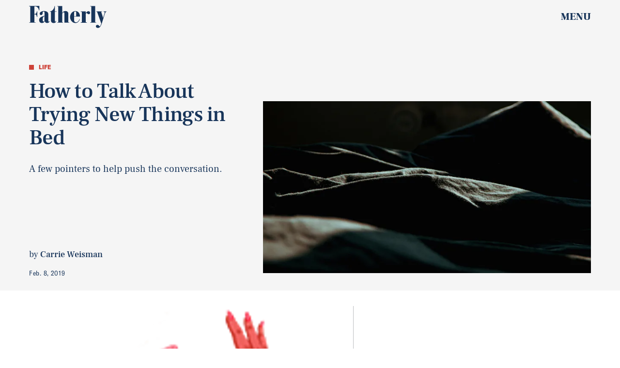

--- FILE ---
content_type: text/html; charset=utf-8
request_url: https://www.google.com/recaptcha/api2/aframe
body_size: 269
content:
<!DOCTYPE HTML><html><head><meta http-equiv="content-type" content="text/html; charset=UTF-8"></head><body><script nonce="TMaWfBfxIqXCEOPL60YbwA">/** Anti-fraud and anti-abuse applications only. See google.com/recaptcha */ try{var clients={'sodar':'https://pagead2.googlesyndication.com/pagead/sodar?'};window.addEventListener("message",function(a){try{if(a.source===window.parent){var b=JSON.parse(a.data);var c=clients[b['id']];if(c){var d=document.createElement('img');d.src=c+b['params']+'&rc='+(localStorage.getItem("rc::a")?sessionStorage.getItem("rc::b"):"");window.document.body.appendChild(d);sessionStorage.setItem("rc::e",parseInt(sessionStorage.getItem("rc::e")||0)+1);localStorage.setItem("rc::h",'1767268903130');}}}catch(b){}});window.parent.postMessage("_grecaptcha_ready", "*");}catch(b){}</script></body></html>

--- FILE ---
content_type: image/svg+xml
request_url: https://cdn2.bustle.com/2025/fatherly/curly-60e4ebe8d5.svg
body_size: -98
content:
<svg width="370" height="157" fill="none" xmlns="http://www.w3.org/2000/svg"><path opacity=".05" d="M0 157h11.045c3.823-48.079 24.638-57.013 62.445-57.013 11.47 0 29.736 1.701 45.454 1.701 42.48 0 56.498-22.975 64.569-68.927h8.071c8.072 45.952 20.391 68.927 62.871 68.927 15.717 0 32.284-1.701 43.754-1.701 37.807 0 56.923 8.934 60.746 57.013H370c-2.124-62.545-26.762-95.306-76.464-95.306-19.965 0-39.506 6.807-53.525 6.807-26.762 0-39.081-29.783-43.754-68.501H178.84c-4.672 38.718-18.691 68.501-45.453 68.501-14.018 0-35.258-6.807-55.224-6.807C28.462 61.694 2.124 94.455 0 157z" fill="#262D38"/></svg>

--- FILE ---
content_type: text/javascript;charset=UTF-8
request_url: https://link.rubiconproject.com/magnite/17652.js
body_size: 14819
content:
// Config
try{window.magnite = {};
window.magnite.config = {"audience":{"sampleRate":100,"parentId":"67c7fcd8b0"},"prebid_yield_optimization":{"isActive":true}} || {};
window.magnite.config.accountId = "17652";}catch(e){console.warn('Magnite Link: "Config" Error:', e)}
// Audience
try{(()=>{var e,a=window.magnite.config.audience||{};void 0!==a.sampleRate&&void 0!==a.parentId&&(e=>{var a;return window.sessionStorage&&(null!==(a=JSON.parse(window.sessionStorage.getItem("mgni_aud_sample")))&&"boolean"==typeof a?a:Math.floor(100*Math.random())+1<=e?(window.sessionStorage.setItem("mgni_aud_sample",!0),1):void window.sessionStorage.setItem("mgni_aud_sample",!1))})(a.sampleRate)&&(window.googletag=window.googletag||{},window.googletag.cmd=window.googletag.cmd||[],window.googletag.cmd.push(function(){var e;0===window.googletag.pubads().getTargeting("carbon_segment").length&&null!=(e=JSON.parse(window.localStorage.getItem("ccRealtimeData")))&&window.googletag.pubads().setTargeting("carbon_segment",e?e.audiences.map(function(e){return e.id}):[]),0===window.googletag.pubads().getTargeting("cc-iab-class-id").length&&null!=(e=JSON.parse(window.localStorage.getItem("ccContextualData")))&&window.googletag.pubads().setTargeting("cc-iab-class-id",e)}),a=a.parentId,(e=document.createElement("script")).setAttribute("src",`https://carbon-cdn.ccgateway.net/script?id=${window.location.host}&parentId=`+a),document.head.appendChild(e))})();}catch(e){console.warn('Magnite Link: "Audience" Error:', e)}
// Prebid Yield Optimization
try{var wrapper=(()=>{function _(e,t){return typeof e!="object"?{}:t.reduce((o,r,s)=>{if(typeof r=="function")return o;let i=r,a=r.match(/^(.+?)\sas\s(.+?)$/i);a&&(r=a[1],i=a[2]);let n=e[r];return typeof t[s+1]=="function"&&(n=t[s+1](n,o)),typeof n<"u"&&(o[i]=n),o},{})}function de(e,t){t=t.split?t.split("."):t;for(let o=0;o<t.length;o++)e=e?e[t[o]]:void 0;return e===void 0?void 0:e}function O(e){return toString.call(e)==="[object Object]"}function le(e,t,{checkTypes:o=!1}={}){if(e===t)return!0;if(typeof e=="object"&&e!==null&&typeof t=="object"&&t!==null&&(!o||e.constructor===t.constructor)){if(Object.keys(e).length!==Object.keys(t).length)return!1;for(let r in e)if(Object.hasOwn(t,r)){if(!le(e[r],t[r],{checkTypes:o}))return!1}else return!1;return!0}else return!1}function A(e,...t){if(!t.length)return e;let o=t.shift();if(O(e)&&O(o))for(let r in o)O(o[r])?(e[r]||Object.assign(e,{[r]:{}}),A(e[r],o[r])):Array.isArray(o[r])?e[r]?Array.isArray(e[r])&&o[r].forEach(s=>{let i=1;for(let a of e[r])if(le(a,s)){i=0;break}i&&e[r].push(s)}):Object.assign(e,{[r]:[...o[r]]}):Object.assign(e,{[r]:o[r]});return A(e,...t)}var $,fe=new Map,we=(e="pbjs")=>{window[e]=window[e]||{},window[e].rp=window[e].rp||{},window[e].que=window[e].que||[];let t=window[e];return fe.set(e,t),(!$||e==="pbjs")&&($=t),t},E=(e,t,o="unshift")=>{let r=t||kt();r?.libLoaded?e():r?.que?.[o](e)},ge=()=>(window.googletag=window.googletag||{},window.googletag.cmd=window.googletag.cmd||[],window.googletag);function m(){return $}function kt(e){return e?fe.get(e):$}function q(e){for(let t=e.length-1;t>0;t--){let o=Math.floor(Math.random()*(t+1));[e[t],e[o]]=[e[o],e[t]]}}function be(){return window?.googletag?.pubads?.()?.getSlots==="function"}function pe(e){return!e||typeof e!="object"?!0:Object.keys(e).length===0}function yt(){return window&&window.crypto&&window.crypto.getRandomValues?crypto.getRandomValues(new Uint8Array(1))[0]%16:Math.random()*16}function v(e){return e?(e^yt()>>e/4).toString(16):("10000000-1000-4000-8000"+-1e11).replace(/[018]/g,v)}function he(e){let o=new URLSearchParams(globalThis.window.location.search).get("dm_control"),r=o===null?e:Number.parseInt(o,10);return r===0?!1:Math.ceil(Math.random()*100)<=r}var ke=typeof window<"u",xt=ke&&window.location?.href.includes("pbjs_debug=true"),vt=()=>xt||m()?.logging||m()?.getConfig?.("debug"),It=["debug","info","warn","error"],At=(e,t,o)=>{if(!(!ke||!vt()))try{console[e](...Et(o,`${e.toUpperCase()}: ${t}`))}catch{}},ye="Prebid-DM",xe=e=>{ye=e},c=(()=>{let e={};return(t="")=>e[t]||=It.reduce((o,r)=>({...o,[r]:(...s)=>At(r,t,s)}),{})})(),Et=(e,t)=>[`%c${ye}`,"display:inline-block;color:#fff;background:#4dc33b;padding:1px 4px;border-radius:3px;",t,...e].filter(Boolean);var St=c("StandaloneAnalytics:CacheHandler"),h;function Rt(){h={auctions:{},auctionOrder:[],timeouts:{},sessionData:{}}}Rt();function w(e){return h.auctions[e]?.auction}function ve(e){h.auctions[e.auction.auctionId]=e}function Ie(e){h.auctions[e].sent=!0}function V(e){return h.auctions[e]?.sent}var Pt=e=>h.timeouts[e];function Ae(e){clearTimeout(Pt(e)),delete h.timeouts[e]}function Ee(e,t){h.timeouts[e]=t}function N(e,t){let o={};for(let r of h.auctionOrder){let s=h.auctions[r]?.auction;for(let i in s?.adUnits){let a=s.adUnits[i],n;try{n=e(a,s)}catch(l){n=!1,St.error("Error running matches function: ",l)}if(n&&(o={adUnit:a,auction:s},t))return o}}return o}function Se(e){h.auctionOrder.push(e)}function Re(){return h.sessionData}function Pe(e){h.sessionData=e}var F=(e={})=>{let o=(e.ortb2&&e.ortb2.device&&e.ortb2.device.ua||window.navigator&&window.navigator.userAgent||"").toLowerCase();return o.includes("edg")?"edge":/opr|opera|opt/i.test(o)?"opera":/chrome|crios/i.test(o)?"chrome":/fxios|firefox/i.test(o)?"firefox":o.includes("safari")&&!/chromium|ucbrowser/i.test(o)?"safari":"other"};var jt=c("StandaloneAnalytics:Helpers"),je;function Ce(e){je=e}function Y(){return je}var Q;function Oe(e={}){Q||(Q=F(e))}function K(){return Q}var T;function Te(e){if(T)return T;try{T=Ct(e,{noDecodeWholeURL:!0}).hostname}catch(t){jt.error("Unable to parse hostname from supplied url: ",e,t),T=""}return T}function X(e){return e?e.replace(/^\?/,"").split("&").reduce((t,o)=>{let[r,s]=o.split("=");return/\[\]$/.test(r)?(r=r.replace("[]",""),t[r]=t[r]||[],t[r].push(s)):t[r]=s||"",t},{}):{}}function Ct(e,t){let o=document.createElement("a");t&&"noDecodeWholeURL"in t&&t.noDecodeWholeURL?o.href=e:o.href=decodeURIComponent(e);let r=t&&"decodeSearchAsString"in t&&t.decodeSearchAsString;return{href:o.href,protocol:(o.protocol||"").replace(/:$/,""),hostname:o.hostname,port:+o.port,pathname:o.pathname.replace(/^(?!\/)/,"/"),search:r?o.search:X(o.search||""),hash:(o.hash||"").replace(/^#/,""),host:o.host||window.location.host}}function k(e){if(typeof e!="object")return e;var t,o,r=Object.prototype.toString.call(e);if(r==="[object Object]"){if(e.constructor!==Object&&typeof e.constructor=="function"){o=new e.constructor;for(t in e)e.hasOwnProperty(t)&&o[t]!==e[t]&&(o[t]=k(e[t]))}else{o={};for(t in e)t==="__proto__"?Object.defineProperty(o,t,{value:k(e[t]),configurable:!0,enumerable:!0,writable:!0}):o[t]=k(e[t])}return o}if(r==="[object Array]"){for(t=e.length,o=Array(t);t--;)o[t]=k(e[t]);return o}return r==="[object Set]"?(o=new Set,e.forEach(function(s){o.add(k(s))}),o):r==="[object Map]"?(o=new Map,e.forEach(function(s,i){o.set(k(i),k(s))}),o):r==="[object Date]"?new Date(+e):r==="[object RegExp]"?(o=new RegExp(e.source,e.flags),o.lastIndex=e.lastIndex,o):r==="[object DataView]"?new e.constructor(k(e.buffer)):r==="[object ArrayBuffer]"?e.slice(0):r.slice(-6)==="Array]"?new e.constructor(e):e}function Me(e){let t=m(),o={...Dt(),...e};if(t.rp?.eventDispatcher){let r=new CustomEvent("beforeSendingMagniteAnalytics",{detail:o});t.rp.eventDispatcher.dispatchEvent(r)}navigator.sendBeacon(t.rp.env?.analyticsEndpoint||"https://prebid-a.rubiconproject.com/event",JSON.stringify(o))}function M(e,t){if(Ae(e),!w(e))return;let o=w(e),r=Mt(o);Ie(e);let s=r.pendingEvents||{};delete r.pendingEvents;let i={auctions:[r],...s};i.trigger=r.missed?`missed-${t}`:t,Me(i)}function De(e){let t=m()?.rp?.getConfig?.("magnite.analyticsBatchTimeout")||3e3,o=setTimeout(()=>{M(e,"auction-end")},t);Ee(e,o)}var P={},Z=!1;function Ot(){P={},Z=!1}function Tt(){P.trigger=`batched-${Object.keys(P).sort().join("-")}`,Me(P),Ot()}function Mt(e){let t=k(e);return t.dmWebVitals=m().rp?.getDmWebVitals?.(t.auctionId,!0),t.samplingFactor=1,t.adUnits=Object.entries(t.adUnits).map(([,o])=>(o.bids=Object.entries(o.bids).map(([,r])=>{let s=["error","no-bid","success"];return s.indexOf(r.status)>s.indexOf(o.status)&&(o.status=r.status),r.pbsBidId&&(r.oldBidId=r.bidId,r.bidId=r.pbsBidId,delete r.pbsBidId),r}),o)),t}function G(e,t){let o=w(t);if(o&&!V(t))o.pendingEvents=A(o.pendingEvents,e);else if(P=A(P,e),!Z){let r=m().rp?.getConfig?.("magnite.analyticsEventDelay")||500;setTimeout(Tt,r),Z=!0}}function Dt(){let e=m(),t={channel:"web",integration:"mldmpb",referrerUri:Y(),version:e?.version||"unknown",referrerHostname:Te(Y()),timestamps:{timeSincePageLoad:performance.now(),eventTime:Date.now()},wrapper:{name:e?.rp?.env?.wrapperName||"unknown",allocation:e?.rp?.env?.allocation,rule:e?.rp?.env?.rule||"pyo"}};K()&&(t.client={browser:K()});let o=Re();return o&&typeof o=="object"&&Object.keys(o).length>0&&(t.session=_(o,["id","pvid","start","expires"]),pe(o.fpkvs)||(t.fpkvs=Object.keys(o.fpkvs).map(r=>({key:r,value:o.fpkvs[r]})))),t}var Lt=c("StandaloneAnalytics:AuctionEnd");function Le(e){Lt.info(e),Se(e.auctionId),e.adUnits&&e.adUnits.every(o=>Ut(o))&&M(e.auctionId,"instream-auction-end"),De(e.auctionId)}var Ut=e=>e.mediaTypes&&Object.keys(e.mediaTypes).length===1&&e.mediaTypes?.video?.context==="instream";var y=c("StandaloneAnalytics:SessionManager"),Ue="StandaloneAnalytics",W="analyticsSession",Bt=18e5,zt=216e5,D={pvid:v().slice(0,8),fpkvs:{}},ee={isEnabled(){try{let e="__localStorage_test__";return window.localStorage.setItem(e,"test"),window.localStorage.removeItem(e),!0}catch{return!1}},getItem(e){try{return window.localStorage.getItem(e)}catch(t){return y.error(`Unable to get item from localStorage: ${e}`,t),null}},setItem(e,t){try{window.localStorage.setItem(e,t)}catch(o){y.error(`Unable to set item in localStorage: ${e}`,o)}},removeItem(e){try{window.localStorage.removeItem(e)}catch(t){y.error(`Unable to remove item from localStorage: ${e}`,t)}}},$t=()=>{let e=ee.getItem(W);if(e)try{return JSON.parse(window.atob(e))}catch(t){y.error(`${Ue}: Unable to decode ${W} value: `,t)}return{}},_t=e=>{try{ee.setItem(W,window.btoa(JSON.stringify(e)))}catch(t){y.error(`${Ue}: Unable to encode ${W} value: `,t)}},qt=e=>{e&&typeof e=="object"&&(D.fpkvs={...D.fpkvs,...ze(),...e},y.info("Updated fpkvs from config:",D.fpkvs))},Be=()=>{let e=m();if(!e?.rp?.getConfig){y.warn("pbjs.rp.getConfig not available, fpkvs subscription not initialized");return}e.rp.getConfig("fpkvs",qt),y.info("Subscribed to fpkvs config changes")},ze=()=>{let e;try{e=X(window.location.search)}catch{e={}}return Object.keys(e).reduce((t,o)=>(o.match(/utm_/)&&(t[o.replace(/utm_/,"")]=e[o]),t),{})},Vt=()=>{let e={...D.fpkvs,...ze()};return Object.keys(e).forEach(t=>{e[t]=e[t]+""}),e},$e=()=>{if(!ee.isEnabled())return y.info("localStorage is not available, session tracking disabled"),!1;let e=Date.now(),t=$t();return(!Object.keys(t).length||e-t.lastSeen>Bt||t.expires<e)&&(y.info("Creating new session"),t={id:v(),start:e,expires:e+zt}),Object.keys(t).length&&(t.lastSeen=e,t.fpkvs={...t.fpkvs,...Vt()},t.pvid=D.pvid,_t(t)),t};var _e=0;function Ve(e,t){_e++;let o=$e();Pe(o),Ce(e.bidderRequests?.[0]?.refererInfo?.page);let r={accountId:m().magniteAccountId,auctionId:e.auctionId,auctionIndex:_e,auctionStart:e.timestamp,clientTimeoutMillis:e.timeout,serverTimeoutMillis:Nt(),bidderOrder:e.bidderRequests.map(b=>b.bidderCode),pendingEvents:{},missed:t};Ft(r,e),Oe(e.bidderRequests?.[0]);let s=e.bidderRequests?.[0]?.bids?.[0]?.floorData;s&&(r.floors=Gt(s));let i=e.bidderRequests?.[0]?.ortb2?.device?.ext?.cdep;i&&(i.indexOf("treatment")!==-1||i.indexOf("control_2")!==-1)&&(r.cdep=1);let a=e.bidderRequests?.[0]?.gdprConsent;a&&(r.gdpr={applies:a.gdprApplies,consentString:a.consentString,version:a.apiVersion});let n=Ht(e);n?.length>0&&(r.user={ids:n});let l={};r.adUnits=e.adUnits.reduce((b,f)=>{let u={adUnitCode:f.code,transactionId:f.transactionId,dimensions:Qt(f.mediaTypes),mediaTypes:Object.keys(f.mediaTypes),pbAdSlot:f.ortb2Imp?.ext?.data?.pbadslot,pattern:f.ortb2Imp?.ext?.data?.aupname,gpid:f.ortb2Imp?.ext?.gpid,bids:{}};return f.mediaTypes.video&&(u.videoAdFormat=Wt(f.mediaTypes.video)),b[f.transactionId]=u,l[f.transactionId]=!1,b},{}),Jt(r.adUnits,e.bidderRequests),ve({auction:r,gamRenders:l,pendingEvents:{}})}function Nt(){return(m().getConfig("s2sConfig")||{})?.timeout}function Ft(e,t){let o=t.bidderRequests?.[0]?.ortb2?.regs||{},r=t.bidderRequests?.[0]?.ortb2?.user||{},s={};o.gpp&&(s.gppPresent=!0),o?.ext?.us_privacy&&(s.uspPresent=!0),typeof o?.ext?.gdpr=="number"&&(s.gdprApplies=!!o.ext.gdpr),r?.ext?.consent&&(s.tcfPresent=!0),o?.gpp_sid?.length>0&&(s.gppSids=o.gpp_sid),Object.keys(s).length>0&&(e.privacy=s)}var Gt=e=>e.location==="noData"?{location:"noData",fetchStatus:e.fetchStatus,provider:e.floorProvider}:{location:e.location,modelName:e.modelVersion,modelWeight:e.modelWeight,modelTimestamp:e.modelTimestamp,skipped:e.skipped,enforcement:e.enforcements?.enforceJS,dealsEnforced:e.enforcements?.floorDeals,skipRate:e.skipRate,fetchStatus:e.fetchStatus,floorMin:e.floorMin,provider:e.floorProvider};function qe(e){return{width:e.w||e[0],height:e.h||e[1]}}function Wt(e){return e.context==="outstream"?"outstream":e.startDelay>0?"mid-roll":{0:"pre-roll","-1":"mid-roll","-2":"post-roll"}[e.startDelay||0]}function Ht(e){let t=e?.bidderRequests?.[0]?.ortb2?.user?.ext?.eids;if(!t?.length)return[];let o=new Map;for(let r of t){let s=r.source;if(o.has(s))continue;let i=r.inserter||r.uids?.[0]?.ext?.provider;!i&&r.uids?.[0]?.ext?.stype==="ppuid"&&(i="pubProvidedId"),o.set(s,{provider:i??s,source:s,hasId:!0})}return Array.from(o.values())}function Jt(e,t){let o=m();t.forEach(r=>{r.bids.forEach(s=>{let i=e[s.transactionId],a={bidder:s.bidder,bidId:s.bidId,source:s.src==="s2s"?"server":"client",status:"no-bid",adapterCode:o.aliasRegistry[s.bidder]||s.bidder};a.source==="server"&&(i.pbsRequest=1),(!i.siteId||!i.zoneId)&&a.adapterCode==="rubicon"&&s.params?.accountId==o.magniteAccountId&&(i.accountId=parseInt(s.params?.accountId),i.siteId=parseInt(s.params?.siteId),i.zoneId=parseInt(s.params?.zoneId)),i.bids[s.bidId]=a})})}function Qt(e){let t=[],o=r=>t.some(s=>s.length===r.length&&s.every((i,a)=>i===r[a]));return e.native&&!o([1,1])&&t.push([1,1]),e.video&&e.video.playerSize.length&&!o(e.video.playerSize[0])&&t.push(e.video.playerSize[0]),e.banner&&e.banner.sizes.length&&e.banner.sizes.forEach(r=>{o(r)||t.push(r)}),t.length===0?[[1,1]].map(qe):t.map(qe)}var L=c("StandaloneAnalytics:BidResponse");function te(e,t){let o=w(e.auctionId);if(!o){L.error("Auction data not found for bid response",e);return}let r=o.adUnits?.[e.transactionId];if(!r){L.error("AdUnit not found for bid response",e);return}let s=r.bids?.[e.requestId];if(!s&&e.originalRequestId){let n=r.bids[e.originalRequestId];r.bids[e.requestId]={...n,bidId:e.requestId,bidderDetail:e.targetingBidder}}if(typeof o.floors?.enforcement!="boolean"&&e?.floorData?.enforcements&&(o.floors=o.floors||{},o.floors.enforcement=e.floorData.enforcements.enforceJS,o.floors.dealsEnforced=e.floorData.enforcements.floorDeals),!s&&e.seatBidId&&(r.bids[e.seatBidId]={bidder:e.bidderCode,source:"server",bidId:e.seatBidId,unknownBid:!0}),!s){L.warn("Bid not found for bid response",e);return}s.status=t;let i=oe(e,o.auctionStart);s.clientLatencyMillis=i.total||e.timeToRespond,s.httpLatencyMillis=i.net||e.timeToRespond,s.cacheTime=e.cacheTime,s.bidResponse=Kt(e,s.bidResponse);let a=e.pbsBidId||e.seatBidId;a&&(s.pbsBidId=a)}function oe(e,t){try{let o=e.metrics.getMetrics(),r=e.src||e.source;return{total:parseInt(o[`adapter.${r}.total`]),net:parseInt(Array.isArray(o[`adapter.${r}.net`])?o[`adapter.${r}.net`][o[`adapter.${r}.net`].length-1]:o[`adapter.${r}.net`])}}catch(o){L.warn("Could not determine the latencies of the bid ",e,o);let r=Date.now()-t;return{total:r,net:r}}}function Yt(e){let t=e.width||e.playerWidth,o=e.height||e.playerHeight;return t&&o?{width:t,height:o}:void 0}function Kt(e,t){let o=Zt(e);return t&&t.bidPriceUSD>o?t:{bidPriceUSD:o,dealId:e.dealId,mediaType:e?.meta?.mediaType??e.mediaType,ogMediaType:e?.meta?.mediaType&&e.mediaType!==e?.meta?.mediaType?e.mediaType:void 0,dimensions:Yt(e),floorValue:e.floorData?.floorValue,floorRuleValue:e.floorData?.floorRuleValue,adomains:Xt(e),networkId:e.meta?.networkId&&e.meta.networkId.toString()||void 0,conversionError:e.conversionError===!0||void 0,ogCurrency:e.ogCurrency,ogPrice:e.ogPrice,rejectionReason:e.rejectionReason,adId:e.adId}}function Xt(e){let t=e?.meta?.advertiserDomains,o=Array.isArray(t)&&t.filter(r=>typeof r=="string");return o&&o.length>0?o.slice(0,10):void 0}function Zt(e){let t,o;if(typeof e.floorData?.cpmAfterAdjustments=="number")t=e.floorData.cpmAfterAdjustments,o=e.floorData.floorCurrency;else{if(typeof e.currency=="string"&&e.currency.toUpperCase()==="USD")return Number(e.cpm);t=e.cpm,o=e.currency}if(o==="USD")return Number(t);try{return Number(m().convertCurrency(t,o,"USD"))}catch(r){return L.warn("Could not determine the bidPriceUSD of the bid ",e,r),e.conversionError=!0,e.ogCurrency=o,e.ogPrice=t,0}}var eo=c("StandaloneAnalytics:BidWon");function Ne(e){let t=to(e);G({bidsWon:[t]},e.auctionId)}function to(e){let{renderTransactionId:t,renderAuctionId:o}=oo(e),r=t!==e.transactionId;eo.info("Bid Won : ",{bidWonData:e,isCachedBid:r,renderAuctionId:o,renderTransactionId:t,sourceAuctionId:e.auctionId,sourceTransactionId:e.transactionId});let s=w(e.auctionId),i=s?.adUnits?.[e.transactionId]?.bids?.[e.requestId],a=s?.adUnits?.[e.transactionId],n={...i,sourceAuctionId:e.auctionId,renderAuctionId:o,transactionId:e.transactionId,sourceTransactionId:e.transactionId,bidId:i.pbsBidId||e.bidId||e.requestId,renderTransactionId:t,accountId:s?.accountId,siteId:a.siteId,zoneId:a.zoneId,mediaTypes:a.mediaTypes,adUnitCode:a.adUnitCode,videoAdFormat:a.videoAdFormat,isCachedBid:r||void 0};return typeof e.directRender?.rulePriority=="number"&&(n.directRender=e.directRender),delete n.pbsBidId,n}function oo(e){if(!m()?.getConfig?.("useBidCache"))return{renderTransactionId:e.transactionId,renderAuctionId:e.auctionId};let t=(s,i)=>{let n=w(i.auctionId)?.gamRenders?.[s.transactionId];return s.adUnitCode===e.adUnitCode&&n},{adUnit:o,auction:r}=N(t,!1);return{renderTransactionId:o&&o.transactionId||e.transactionId,renderAuctionId:r&&r.auctionId||e.auctionId}}var Fe=c("StandaloneAnalytics:PbsAnalytics");function Ge(e){let{seatnonbid:t,auctionId:o,atag:r}=e;t&&so(t,o),r&&ro(r,o)}var ro=function(e,t){let o=io(e)||[],r=w(t);o.forEach(s=>{s.activities.forEach(i=>{i.name==="optimize-tmax"&&i.status==="success"&&ao(i.results[0]?.values,r)})})},so=function(e,t){let o=w(t);if(!o){Fe.warn("Unable to match nonbid to auction");return}let r=o.adUnits;e.forEach(s=>{let{seat:i}=s;s.nonbid.forEach(a=>{try{let{status:n,impid:l}=a,b=Object.keys(r).find(d=>r[d].adUnitCode===l),f=r[b],u=no[n]||{status:"no-bid"};f.bids[v()]={bidder:i,source:"server",isSeatNonBid:!0,clientLatencyMillis:Date.now()-o.auctionStart,...u}}catch(n){Fe.warn("Unable to match nonbid to adUnit",n)}})})},io=e=>{let t;return e.forEach(o=>{o.module==="mgni-timeout-optimization"&&(t=o.analyticstags)}),t},ao=(e,t)=>{let o={name:e.scenario,rule:e.rule,value:e.tmax},r=t.experiments||[];r.push(o),t.experiments=r},no={0:{status:"no-bid"},100:{status:"error",error:{code:"request-error",description:"general error"}},101:{status:"error",error:{code:"timeout-error",description:"prebid server timeout"}},200:{status:"rejected"},202:{status:"rejected"},301:{status:"rejected-ipf"}};function He(e){let t=e.serverErrors?.[0],o=e.serverResponseTimeMs;e.bids.forEach(r=>{let s=w(r.auctionId)?.adUnits?.[r.transactionId]?.bids?.[r.bidId];if(typeof r.serverResponseTimeMs<"u"?s.serverLatencyMillis=r.serverResponseTimeMs:o&&r.source==="s2s"&&(s.serverLatencyMillis=o),t&&(!s.status||["no-bid","error"].indexOf(s.status)!==-1)&&(s.status="error",s.error={code:We[t.code]||We[999],description:t.message}),!s.clientLatencyMillis||!s.httpLatencyMillis){let i=oe(r,w(r.auctionId)?.auctionStart);s.clientLatencyMillis=s.clientLatencyMillis||i.total,s.httpLatencyMillis=s.httpLatencyMillis||i.net}})}var We={1:"timeout-error",2:"input-error",3:"connect-error",4:"request-error",999:"generic-error"};function Je(e){e.forEach(t=>{let o=w(t.auctionId)?.adUnits?.[t.transactionId]?.bids?.[t.bidId];o.status!=="error"&&(o.status="error",o.error={code:"timeout-error",description:"prebid.js timeout"})})}var Qe=c("StandaloneAnalytics:GamSlotRenderEnded"),B={};function re(e){let t=(n,l)=>{let b=mo(e.slot,n.adUnitCode),f=B[l.auctionId]?.[n.transactionId];return b&&!f},{adUnit:o,auction:r}=N(t,!0),s=`${e.slot.getAdUnitPath()} - ${e.slot.getSlotElementId()}`;if(!o||!r){Qe.info("Could not find matching adUnit for Gam Render: ",{slotName:s});return}let i=r.auctionId;Qe.info("Gam Render: ",{slotName:s,transactionId:o.transactionId,auctionId:i,adUnit:o});let a=uo(e,o,r);if(B[i]=B[i]||{},B[i][o.transactionId]=!0,G({gamRenders:[a]},i),co(i)){let n=m().rp?.getConfig?.("magnite.analyticsEventDelay")||500;setTimeout(()=>{M(i,"gam-delayed")},n)}}function mo(e,t){return e.getAdUnitPath()===t||e.getSlotElementId()===t}function co(e){let t=w(e),o=Object.keys(t.adUnits);if(!V(e)&&o.every(r=>B[e][r]))return!0}var uo=(e,t,o)=>{let r=_(e,["advertiserId",s=>U(s)?s:void 0,"creativeId",s=>U(e.sourceAgnosticCreativeId)?e.sourceAgnosticCreativeId:U(s)?s:void 0,"lineItemId",s=>U(e.sourceAgnosticLineItemId)?e.sourceAgnosticLineItemId:U(s)?s:void 0,"adSlot",()=>e.slot.getAdUnitPath(),"isSlotEmpty",()=>e.isEmpty||void 0]);return r.auctionId=o.auctionId,r.transactionId=t.transactionId,r};function U(e){return typeof e=="number"}var I=c("StandaloneAnalytics:"),se={auctionInit:Ve,bidResponse:e=>te(e,"success"),bidRejected:e=>{let t=e.rejectionReason==="Bid does not meet price floor"?"rejected-ipf":"rejected";te(e,t)},auctionEnd:Le,bidWon:Ne,pbsAnalytics:Ge,bidderDone:He,bidTimeout:Je};function Ye(){I.info("Initializing Standalone Analytics Module"),E(Be);let e=wo();e&&Object.keys(e).length>0&&lo(e),E(fo),be()?window.googletag.pubads().addEventListener("slotRenderEnded",re):(window.googletag=window.googletag||{},window.googletag.cmd=window.googletag.cmd||[],window.googletag.cmd.push(()=>window.googletag.pubads().addEventListener("slotRenderEnded",re)))}function lo(e){Object.entries(e).forEach(([t,o])=>{let r=o.length;I.info(`Processing ${r} missed events for ${t}`),o.forEach(s=>{try{let i=se[s.eventType];typeof i=="function"&&(I.info(`Processing missed event ${s.eventType}`,s.args),i(s.args,"missed"))}catch(i){I.error(`Error processing missed event ${t}:`,i)}})})}function fo(){let e=m();if(!e||!e.onEvent){I.error("Prebid.js or onEvent method not available");return}Object.entries(se).forEach(([t,o])=>{try{I.info(`Registering event handler for ${t}`),e.onEvent(t,o)}catch(r){I.error(`Error registering event ${t}:`,r)}})}function wo(){let e=m();if(!e?.getEvents)return null;try{let t=e.getEvents();return Array.isArray(t)?t.reduce((o,r)=>(se[r.eventType]&&(o[r.eventType]||(o[r.eventType]=[]),o[r.eventType].push(r)),o),{}):null}catch(t){return I.error("Error getting old auctions:",t),null}}var H=class extends EventTarget{constructor(){super()}};var Ke=c("DM Analytics Dispatcher Logging:");function Xe(){let e=m();e.rp=e.rp||{},e.rp.eventDispatcher=e.rp.eventDispatcher||new H,e.rp.eventDispatcher.addEventListener("beforeSendingMagniteAnalytics",t=>{let{detail:o}=t;for(let[r,s]of Object.entries(e.rp.magniteAnalyticsHandlers||{})){Ke.debug(`Running Magnite Analytics callback for module: ${r}`);try{s(o)}catch(i){Ke.warn(`Error in ${r} callback: ${i}`)}}})}var go=()=>["auctionInit","bidRequested","noBid","bidResponse","auctionEnd","bidWon"],bo=(e,t)=>{let o=e.auctionId;if(e&&Array.isArray(e.adUnits)&&e.adUnits.length>0)return t.trackNewAuction(e),t.takeTime(o,"requestBids",m().rp?.latestRequestBids),t.takeTime(o,"auctionInit"),!0},ie={},Ze=e=>{let t=go(),o=m();E(()=>{t.forEach(r=>{o.onEvent(r,function s(i){ie[r]=s,r==="auctionInit"?bo(i,e):e.takeTime(i.auctionId,r)})})})},po=()=>[{event:"slotRequested",pbaEventName:"gamSlotRequested"},{event:"slotResponseReceived",pbaEventName:"gamSlotResponseReceived"},{event:"slotRenderEnded",pbaEventName:"gamSlotRenderEnded"}],ae={},et=e=>{let t=po(),o=(s,i)=>(s&&s.slot&&s.slot.getSlotElementId&&s.slot.getSlotElementId())===i,r=ge();r.cmd.push(()=>{t.forEach(s=>{r.pubads().addEventListener(s.event,function i(a){ae[s.event]=i;let n=e.getAuctions();Object.entries(n).forEach(([l,b])=>{b.divIds.some(f=>o(a,f))&&e.takeTime(l,s.pbaEventName)})})})})},ho=()=>{let e=0;return[{eventName:"largest-contentful-paint",pbaEventName:"lcp",handler:t=>{let o=t.getEntries(),r=o[o.length-1];return Math.round(r.startTime)}},{eventName:"first-input",pbaEventName:"fid",handler:t=>{let o=t.getEntries(),r=o[o.length-1];return Math.round((r.processingStart-r.startTime)*100)/100}},{eventName:"layout-shift",pbaEventName:"cls",handler:t=>(t.getEntries().forEach(o=>{o.hadRecentInput||(e+=o.value)}),parseFloat(e.toFixed(6)))}]},tt=[],ot=e=>{ho().forEach(o=>{let r=new PerformanceObserver(s=>{let i=o.handler(s);i&&e.setCwvValue(o.pbaEventName,i)});r.observe({type:o.eventName,buffered:!0}),tt.push(r)})},ne=()=>{let e=window.googletag||{};tt.forEach(t=>{t&&typeof t.disconnect=="function"&&t.disconnect()}),Object.keys(ie).forEach(t=>{m().offEvent(t,ie[t])}),Object.keys(ae).forEach(t=>{e.pubads().removeEventListener(t,ae[t])}),delete m().rp.getDmWebVitals};var rt=e=>{let t=Math.round(performance.now()),o={},r={},s=!1,i=0;setTimeout(()=>{s=!0,i>1&&ne()},3e4);let a=(u,d,z)=>{if(!Object.prototype.hasOwnProperty.call(o,u))return;let C=o[u].eventPayload;C.timeSincePageLoadMillis||(C.timeSincePageLoadMillis={wrapperLoaded:t}),!C.timeSincePageLoadMillis[d]&&(C.timeSincePageLoadMillis[d]=Math.round(z||performance.now()),e.debug(`First ${d} occured ${C.timeSincePageLoadMillis[d]} after page load`))},n=(u,d)=>{if(d&&i++,!Object.hasOwn(o,u)){e.warn(`No data for Auction ID ${u}`);return}s&&i>1&&setTimeout(ne,0),d&&setTimeout(()=>delete o[u],0);let z={...o[u].eventPayload};return Object.keys(r).length&&(z.coreWebVitals=r),z},l=u=>{Ze(u),et(u);try{ot(u)}catch{e.warn("Unable to subscribe to performance observers")}},b=u=>u.map(d=>d.ortb2Imp&&d.ortb2Imp.ext&&d.ortb2Imp.ext.data&&d.ortb2Imp.ext.data.elementid?Array.isArray(d.ortb2Imp.ext.data.elementid)?d.ortb2Imp.ext.data.elementid[0]:d.ortb2Imp.ext.data.elementid:d.code);return{setCwvValue:(u,d)=>r[u]=d,getEventPayload:n,takeTime:a,initEventListeners:l,trackNewAuction:u=>{o[u.auctionId]={divIds:b(u.adUnits),eventPayload:{}}},getAuctions:()=>o}};var me=c("DM Web Vitals:"),ko=e=>e<Math.ceil(Math.random()*100)?(me.info("DM Vitals Module Not tracking - Sampled Out"),!1):(me.info("DM Vitals Module Initialized"),!0),st=e=>{if(!ko(e))return;let t=rt(me);t.initEventListeners(t),m().rp.getDmWebVitals=t.getEventPayload};var it=c("DM Events:"),yo={AD_UNITS_CONFIGURED:"adUnitsConfigured",DM_INITIALIZED:"dmInitialized",EARLY_CONFIG_READY:"earlyConfigReady",DM_PREBID_CONFIG_READY:"dmPrebidConfigReady"},ns=new Set(Object.values(yo)),xo=Object.create(null);function at(e,...t){it.info(`Emitting event for "${e}"`);let o=xo[e];if(!(!o||o.length===0))for(let{handler:r}of o.slice())try{r(...t)}catch(s){it.error(`onEvent handler error for "${e}":`,s)}}function vo(e=null,t="DM Config"){let o=c(`${t}:`),r={},s={};function i(a){Object.entries(a).forEach(([n,l])=>{s[n]&&s[n].forEach(b=>b(l))})}return{getConfig:function(a,n){if(typeof n=="function"){s[a]=s[a]||[],s[a].includes(n)||s[a].push(n);return}return a?de(r,a):r},mergeConfig:function(a){if(!O(a)){o.error("mergeConfig input must be an object");return}if((e||m())?.rp?.hasAppliedPrebidSetConfig){o.warn("Config already applied to prebid - Use pbjs.setConfig");return}r=A(r,a),i(a)},applyConfig:function(){let a=e||m();if(a?.rp?.hasAppliedPrebidSetConfig){o.warn("Config already applied to prebid. Skipping");return}at("dmPrebidConfigReady"),o.info("Setting the following Config for Prebid.js: ",JSON.parse(JSON.stringify(r))),a.setConfig(r),a.rp.hasAppliedPrebidSetConfig=!0},resetConfig:function(){r={},Object.keys(s).forEach(a=>delete s[a])}}}var ce=vo(null,"DM Config");function Io(){return m()?.rp?.getConfig("rubicon.wrapperFamily")}function Ao(){let e=window.navigator?.userAgent||"";return/(tablet|ipad|playbook|silk)|(android(?!.*mobi))/i.test(e)?"tablet":/Mobile|iP(hone|od)|Android|BlackBerry|IEMobile|Kindle|Silk-Accelerated|(hpw|web)OS|Opera M(obi|ini)/i.test(e)?"mobile":"desktop"}function Eo(){return window?.location?.hostname}function So(){return m().rp?.region||window?.magnite?.pyo?.region}function mt(e){return new URLSearchParams(window.location.search).get("dm_automation")==="true"||Math.ceil(Math.random()*100)<=e}var ue={wrapperName:Io,device:Ao,browser:F,domain:Eo,region:So},nt={timeout:e=>e.default??m().getConfig("bidderTimeout"),bidderPriority:e=>e.default??(m().getConfig("auctionOptions.secondaryBidders")||[]),bidderOrder:e=>e.default??(m().getConfig("bidderSequence")||"random")};function ct(e){for(let[t,o]of Object.entries(e))o.enabled&&typeof nt[t]=="function"&&(o.default=nt[t](o))}function ut(e,t){!t||!e?.bidsWon?.length||e.bidsWon.forEach(o=>{o.ledgers=o.ledgers||[],o.ledgers.push({...t})})}function dt(e,t){if(!t||!e.auctions)return;let{auctions:o}=e;for(let r of o)r.ledgers||(r.ledgers=[]),r.ledgers.push({...t})}function lt(e,t){!Array.isArray(e)||!Array.isArray(t)||e.forEach(o=>{if(!Array.isArray(o.bids))return;let[r,s]=o.bids.reduce(([i,a],n)=>(t.includes(n.bidder)?i.push(n):a.push(n),[i,a]),[[],[]]);r.sort((i,a)=>t.indexOf(i.bidder)-t.indexOf(a.bidder)),q(s),o.bids=[...r,...s]})}var g=c("DM Automation:"),Ro="dm-automation",S={},x=[],j=[],J=!1,ft=!1;function bt(e,t){let o=m();S={},x=[],j=[],J=!1,g.info("was initiated"),E(function(){Po(e),o.onEvent("beforeRequestBids",r=>{j?.length&&lt(r,j),j=[]}),o.onEvent("auctionInit",({auctionId:r})=>{ht(r)})}),o.rp.magniteAnalyticsHandlers=o.rp.magniteAnalyticsHandlers||{},o.rp.magniteAnalyticsHandlers[Ro]=function(r){r.auctions&&r.auctions.length&&Lo(r.auctions),ut(r,t),dt(r,t)}}var wt=null,gt=null;function Po(e){let t=m();if(!t||!t.requestBids){g.warn("pbjs.requestBids not available for interception");return}function o(r){if(g.debug("requestBids intercepted"),ft||(ft=!0,ct(e)),jo(e),r?.timeout!==void 0&&J){let s=m().getConfig("bidderTimeout");s&&(g.debug(`Overriding timeout parameter from ${r.timeout}ms to ${s}ms`),r.timeout=s)}r.auctionId||(r.auctionId=v()),ht(r.auctionId)}typeof t.requestBids.before=="function"?(g.debug("requestBids has before function, using it for automation"),gt=function(r,s){o(s),r.call(this,s)},t.requestBids.before(gt),g.info("Successfully registered automation logic with requestBids.before")):(g.debug("requestBids.before not available, using monkey patching"),wt=t.requestBids,t.requestBids=function(r){return o(r),wt.call(this,r)},g.info("Successfully monkey patched pbjs.requestBids for automation"))}function jo(e){J=!1,g.debug("Processing automation rules...");for(let t in e){let{enabled:o,reason:r}=e[t];if(o===!1){g.debug(`${t} disabled - ${r}`),x.push({name:r,type:t});continue}g.debug(`${t} enabled, processing...`);let s=e[t].rulesJson.models,i=e[t].settings,a=e[t].default,{name:n,weight:l,attributes:b,rules:f}=Co(s);g.debug(`Selected model '${n}' (weight: ${l})`);let u=!1;if(n!=="control"){let d=Oo({attributes:b,rules:f});d?(g.debug(`Applying rule '${d}' for ${t}`),To({rules:f,name:n,weight:l,schema:t},d,i),u=!0):(g.debug(`No matching rules found for ${t}`),x.push({name:n,rule:"NO_RULE",value:"NO_RULE",weight:l,type:t}))}else g.debug(`Control model selected for ${t} - using wrapper defaults`),x.push({name:n,weight:l,type:t});!u&&a!==void 0&&a!==null&&(g.debug(`Applying default value ${a} for ${t}`),pt[t](a,!1))}}function Co(e){let t=0;for(let r of e)t+=r.weight;let o=Math.floor(Math.random()*t+1);for(let r of e)if(o-=r.weight,o<=0)return r}function Oo({attributes:e,rules:t}){let o=e.map(r=>{let s=ue[r]&&ue[r]();return s?s.toLowerCase():"*"});for(let r=o.length-1;r>=-1;r--){let s=o.join("|");if(t[s])return s;o[r]="*"}}function To({rules:e,name:t,weight:o,schema:r},s,i){let a=Mo(e[s],r,i);if(a&&a.length){let{value:n,overridden:l}=a[Math.floor(Math.random()*a.length)];g.debug(`Selected value ${n} for ${r}${l?" (adjusted due to constraints)":""}`),pt[r](n,i),x.push({name:t,value:l?"OVERRIDE":n.toString(),rule:s,weight:o,type:r})}else g.debug(`No valid rule values found for ${r}`),x.push({name:t,rule:s,value:"OVERRIDE",weight:o,type:r})}var Mo=(e,t,o)=>e.reduce((r,s)=>{let i=Do[t](s,o);return i.value&&r.push(i),r},[]),Do={timeout:(e,t)=>{let{min:o,max:r}=t,s=e;return e<o?s=o:e>r&&(s=r),{value:s,overridden:s!==e}},bidderPriority:(e,t)=>{let{primaryBidders:o}=t;if(Array.isArray(e)){if(e.length===0)return{value:e,overridden:!1};let r=o&&o.length?e.filter(s=>!o.includes(s)):e;return{value:r,overridden:r.length===0}}return{value:!1,changed:!1}},bidderOrder:(e,t)=>{let{majorBidders:o}=t;return Array.isArray(o)&&o.length&&(q(o),e=[...new Set(e.concat(o))]),{value:e,overridden:!1}}},pt={timeout:(e,t=!0)=>{m().setConfig({bidderTimeout:e}),t&&(J=!0)},bidderPriority:e=>{m().setConfig({auctionOptions:{secondaryBidders:e}})},bidderOrder:e=>{typeof e=="string"?(m().setConfig({bidderSequence:e}),j=[]):(m().setConfig({bidderSequence:e?.length>0?"fixed":"random"}),j=e)}};function ht(e){x.length&&(S[e]?S[e].experiments.concat(x):S[e]={experiments:x},x=[])}function Lo(e){e.forEach(t=>{S[t.auctionId]&&(t.experiments=S[t.auctionId].experiments,setTimeout(()=>delete S[t.auctionId],1e4))})}xe("Prebid-PYO");var R=c();R.info("Magnite PYO Loaded");var p=we("pbjs");p.magniteAccountId=17652;p.rp.getConfig=ce.getConfig;p.rp.mergeConfig=ce.mergeConfig;p.rp.env=p.rp.env||{};p.rp.env.analyticsEndpoint="https://prebid-a.rubiconproject.com/event";Ye();Xe();st(100);R.info("Checking if in control group for page load");var Uo=he(5);if(Uo)p.rp.env.wrapperName="17652_control",R.info("Control group is sampled in for page load - skipping enhancements");else{let t=function(o){let r=o?.auctions;if(Array.isArray(r)){for(let i of r)if(Array.isArray(i?.adUnits)){for(let a of i.adUnits)if(Array.isArray(a?.bids))for(let n of a.bids)n?.bidResponse?.adomains===!1&&delete n.bidResponse.adomains}}let s=o?.bidsWon;if(Array.isArray(s))for(let i of s)i?.bidResponse?.adomains===!1&&delete i.bidResponse.adomains};p.rp.env.wrapperName="17652_primary",R.info("Control group is sampled OUT for page load - running enhancements"),p.rp.env.allocation=85,R.info("Checking if automation is sampled out for page load"),mt(15)?(p.rp.env.wrapperName="17652_primary-Automation",p.rp.env.allocation=15,R.info("Automation is sampled in for page load"),bt({timeout:{max:3500,min:800,enabled:!0,settings:{max:3500,min:800},rulesJson:{models:[{name:"cms_20251230",rules:{"*|*|*|*":[1900],"eu|*|*|*":[1760],"na|*|*|*":[1580],"aus|*|*|*":[1630],"row|*|*|*":[1830],"usa|*|*|*":[1900],"eu|mobile|*|*":[1760],"na|mobile|*|*":[1500],"aus|mobile|*|*":[1640],"row|mobile|*|*":[1840],"usa|mobile|*|*":[1870],"usa|tablet|*|*":[2e3],"usa|desktop|*|*":[1670],"eu|mobile|other|*":[1410],"usa|mobile|edge|*":[2e3],"eu|mobile|chrome|*":[2e3],"eu|mobile|safari|*":[1410],"na|mobile|chrome|*":[1920],"na|mobile|safari|*":[1300],"usa|desktop|edge|*":[1520],"usa|mobile|other|*":[1360],"usa|tablet|other|*":[1660],"aus|mobile|chrome|*":[1870],"aus|mobile|safari|*":[1410],"row|mobile|chrome|*":[2e3],"usa|mobile|chrome|*":[2e3],"usa|mobile|safari|*":[1340],"usa|tablet|chrome|*":[2e3],"usa|tablet|safari|*":[1720],"usa|desktop|chrome|*":[1860],"usa|desktop|safari|*":[1530],"usa|desktop|firefox|*":[1810],"usa|mobile|other|www.mic.com":[1350],"usa|tablet|other|www.mic.com":[1740],"usa|mobile|chrome|www.mic.com":[2e3],"usa|mobile|safari|www.mic.com":[1330],"usa|tablet|chrome|www.mic.com":[2e3],"eu|mobile|other|www.bustle.com":[1400],"usa|desktop|chrome|www.mic.com":[1900],"usa|desktop|safari|www.mic.com":[1550],"eu|mobile|chrome|www.bustle.com":[2e3],"eu|mobile|safari|www.bustle.com":[1420],"usa|desktop|edge|www.bustle.com":[1550],"usa|mobile|other|www.bustle.com":[1370],"usa|tablet|other|www.bustle.com":[1660],"usa|mobile|chrome|www.bustle.com":[2e3],"usa|mobile|other|www.inverse.com":[1350],"usa|mobile|safari|www.bustle.com":[1360],"usa|mobile|safari|www.romper.com":[1130],"usa|tablet|chrome|www.bustle.com":[2e3],"usa|tablet|other|www.inverse.com":[1520],"usa|desktop|chrome|www.bustle.com":[1720],"usa|desktop|safari|www.bustle.com":[1540],"usa|mobile|chrome|www.inverse.com":[1960],"usa|mobile|safari|www.inverse.com":[1340],"eu|mobile|other|www.elitedaily.com":[1450],"usa|mobile|chrome|www.fatherly.com":[2e3],"usa|mobile|safari|www.fatherly.com":[1390],"eu|mobile|chrome|www.elitedaily.com":[1650],"eu|mobile|safari|www.elitedaily.com":[1370],"usa|mobile|chrome|www.wmagazine.com":[1500],"usa|mobile|other|www.elitedaily.com":[1380],"usa|mobile|other|www.scarymommy.com":[1350],"usa|mobile|safari|www.wmagazine.com":[980],"usa|tablet|other|www.elitedaily.com":[1680],"usa|mobile|chrome|www.elitedaily.com":[2e3],"usa|mobile|chrome|www.scarymommy.com":[2e3],"usa|mobile|safari|www.elitedaily.com":[1340],"usa|mobile|safari|www.scarymommy.com":[1350],"usa|tablet|chrome|www.elitedaily.com":[2e3],"usa|desktop|chrome|www.elitedaily.com":[2e3],"usa|desktop|safari|www.elitedaily.com":[1520],"usa|mobile|other|www.thezoereport.com":[1320],"usa|mobile|chrome|www.thezoereport.com":[2e3],"usa|mobile|safari|www.thezoereport.com":[1290],"usa|desktop|safari|www.thezoereport.com":[1500]},weight:95,attributes:["region","device","browser","domain"]},{name:"control",rules:{},weight:5,attributes:[]}],schema:"mldmpb-timeout",timestamp:20251230}},bidderOrder:{enabled:!0,settings:{},rulesJson:{models:[{name:"gs3_20251230",rules:{"*|*|*|*":[["msft","appnexus","seedtag","triplelift","ttd"]],"eu|*|*|*":[["msft","concert","seedtag","ttd","kargo"]],"na|*|*|*":[["msft","concert","seedtag","mobkoi","kargo"]],"aus|*|*|*":[["rubicon","msft","concert","ix","ttd"]],"row|*|*|*":[["msft","concert","mobkoi","gumgum","kargo"]],"usa|*|*|*":[["msft","appnexus","seedtag","triplelift","ttd"]],"eu|mobile|*|*":[["msft","concert","seedtag","ttd","kargo"]],"na|mobile|*|*":[["msft","concert","seedtag","mobkoi","kargo"]],"aus|mobile|*|*":[["rubicon","msft","concert","ix","ttd"]],"row|mobile|*|*":[["msft","concert","mobkoi","gumgum","kargo"]],"usa|mobile|*|*":[["msft","appnexus","seedtag","mobkoi","ttd"]],"usa|tablet|*|*":[["msft","seedtag","mobkoi","ttd","kargo"]],"usa|desktop|*|*":[["msft","appnexus","seedtag","triplelift","ttd"]],"eu|mobile|other|*":[["msft","seedtag","gumgum","ttd","kargo"]],"usa|mobile|edge|*":[["msft","rubicon","seedtag","mobkoi","ttd"]],"eu|mobile|chrome|*":[["msft","ix","seedtag","ttd","kargo"]],"eu|mobile|safari|*":[["msft","concert","seedtag","ttd","kargo"]],"na|mobile|chrome|*":[["msft","rubicon","seedtag","ttd","kargo"]],"usa|desktop|edge|*":[["msft","concert","seedtag","ttd","kargo"]],"usa|mobile|other|*":[["msft","ix","seedtag","mobkoi","ttd"]],"usa|tablet|other|*":[["msft","rubicon","seedtag","ttd","kargo"]],"aus|mobile|chrome|*":[["msft","rubicon","ix","seedtag","ttd"]],"aus|mobile|safari|*":[["rubicon","concert","ix","seedtag","ttd"]],"row|mobile|chrome|*":[["msft","concert","gumgum","ttd","kargo"]],"usa|mobile|chrome|*":[["msft","rubicon","seedtag","mobkoi","ttd"]],"usa|mobile|safari|*":[["msft","appnexus","seedtag","mobkoi","ttd"]],"usa|tablet|chrome|*":[["msft","seedtag","mobkoi","ttd","kargo"]],"usa|tablet|safari|*":[["msft","rubicon","seedtag","ttd","kargo"]],"usa|desktop|chrome|*":[["msft","concert","seedtag","ttd","kargo"]],"usa|desktop|safari|*":[["msft","appnexus","triplelift","ttd","kargo"]],"usa|desktop|firefox|*":[["msft","appnexus","concert","seedtag","ttd"]],"usa|mobile|other|www.mic.com":[["msft","rubicon","seedtag","mobkoi","ttd"]],"usa|tablet|other|www.mic.com":[["msft","rubicon","seedtag","ttd","kargo"]],"usa|mobile|chrome|www.mic.com":[["msft","rubicon","seedtag","mobkoi","ttd"]],"usa|mobile|safari|www.mic.com":[["msft","rubicon","seedtag","mobkoi","ttd"]],"usa|tablet|chrome|www.mic.com":[["msft","rubicon","seedtag","mobkoi","kargo"]],"eu|mobile|other|www.bustle.com":[["msft","rubicon","seedtag","ttd","kargo"]],"usa|desktop|chrome|www.mic.com":[["msft","rubicon","concert","seedtag","kargo"]],"usa|desktop|safari|www.mic.com":[["msft","rubicon","seedtag","ttd","kargo"]],"eu|mobile|chrome|www.bustle.com":[["msft","ix","seedtag","teads","kargo"]],"eu|mobile|safari|www.bustle.com":[["msft","concert","seedtag","ttd","kargo"]],"usa|mobile|other|www.bustle.com":[["msft","ix","seedtag","mobkoi","ttd"]],"usa|tablet|other|www.bustle.com":[["msft","concert","seedtag","ttd","kargo"]],"usa|mobile|chrome|www.bustle.com":[["msft","rubicon","concert","seedtag","ttd"]],"usa|mobile|other|www.inverse.com":[["msft","rubicon","ix","seedtag","ttd"]],"usa|mobile|safari|www.bustle.com":[["msft","appnexus","ix","seedtag","ttd"]],"usa|tablet|chrome|www.bustle.com":[["msft","seedtag","mobkoi","ttd","kargo"]],"usa|tablet|other|www.inverse.com":[["msft","rubicon","seedtag","ttd","kargo"]],"usa|desktop|chrome|www.bustle.com":[["msft","concert","seedtag","ttd","kargo"]],"usa|desktop|safari|www.bustle.com":[["msft","seedtag","triplelift","ttd","kargo"]],"usa|mobile|chrome|www.inverse.com":[["msft","rubicon","ix","seedtag","ttd"]],"usa|mobile|safari|www.inverse.com":[["msft","rubicon","ix","seedtag","ttd"]],"usa|mobile|chrome|www.fatherly.com":[["msft","rubicon","ix","seedtag","ttd"]],"usa|mobile|safari|www.fatherly.com":[["msft","rubicon","ix","mobkoi","ttd"]],"eu|mobile|chrome|www.elitedaily.com":[["msft","rubicon","seedtag","gumgum","kargo"]],"eu|mobile|safari|www.elitedaily.com":[["msft","concert","seedtag","gumgum","kargo"]],"usa|mobile|other|www.elitedaily.com":[["msft","seedtag","mobkoi","ttd","kargo"]],"usa|mobile|other|www.scarymommy.com":[["msft","concert","ix","seedtag","ttd"]],"usa|mobile|safari|www.wmagazine.com":[["msft","rubicon","seedtag","mobkoi","ttd"]],"usa|tablet|other|www.elitedaily.com":[["msft","rubicon","seedtag","ttd","kargo"]],"usa|mobile|chrome|www.elitedaily.com":[["msft","rubicon","mobkoi","ttd","kargo"]],"usa|mobile|chrome|www.scarymommy.com":[["msft","concert","ix","seedtag","ttd"]],"usa|mobile|safari|www.elitedaily.com":[["msft","ix","seedtag","mobkoi","ttd"]],"usa|mobile|safari|www.scarymommy.com":[["msft","rubicon","ix","seedtag","ttd"]],"usa|tablet|chrome|www.elitedaily.com":[["msft","rubicon","mobkoi","ttd","kargo"]],"usa|desktop|chrome|www.elitedaily.com":[["msft","concert","seedtag","teads","ttd"]],"usa|desktop|safari|www.elitedaily.com":[["msft","rubicon","appnexus","seedtag","ttd"]],"usa|mobile|other|www.thezoereport.com":[["msft","rubicon","seedtag","mobkoi","ttd"]],"usa|mobile|chrome|www.thezoereport.com":[["msft","rubicon","seedtag","mobkoi","ttd"]],"usa|mobile|safari|www.thezoereport.com":[["msft","ix","seedtag","mobkoi","ttd"]],"usa|desktop|safari|www.thezoereport.com":[["msft","rubicon","ix","gumgum","ttd"]]},weight:5,attributes:["region","device","browser","domain"]},{name:"gs1_20251230",rules:{"*|*|*|*":[["msft","appnexus","seedtag","triplelift","ttd"]],"eu|*|*|*":[["msft","concert","seedtag","ttd","kargo"]],"na|*|*|*":[["msft","concert","seedtag","mobkoi","kargo"]],"aus|*|*|*":[["msft","rubicon","concert","seedtag","ttd"]],"row|*|*|*":[["msft","concert","mobkoi","gumgum","kargo"]],"usa|*|*|*":[["msft","appnexus","mobkoi","triplelift","ttd"]],"eu|mobile|*|*":[["msft","concert","seedtag","ttd","kargo"]],"na|mobile|*|*":[["msft","concert","seedtag","mobkoi","kargo"]],"aus|mobile|*|*":[["msft","rubicon","concert","ix","ttd"]],"row|mobile|*|*":[["msft","concert","mobkoi","gumgum","kargo"]],"usa|mobile|*|*":[["msft","appnexus","seedtag","mobkoi","ttd"]],"usa|tablet|*|*":[["msft","seedtag","mobkoi","ttd","kargo"]],"usa|desktop|*|*":[["msft","appnexus","seedtag","triplelift","ttd"]],"eu|mobile|other|*":[["msft","seedtag","gumgum","ttd","kargo"]],"usa|mobile|edge|*":[["msft","ix","seedtag","mobkoi","ttd"]],"eu|mobile|chrome|*":[["msft","ix","seedtag","ttd","kargo"]],"eu|mobile|safari|*":[["msft","concert","seedtag","ttd","kargo"]],"na|mobile|chrome|*":[["msft","rubicon","seedtag","ttd","kargo"]],"usa|desktop|edge|*":[["msft","concert","seedtag","ttd","kargo"]],"usa|mobile|other|*":[["msft","ix","seedtag","mobkoi","ttd"]],"usa|tablet|other|*":[["msft","rubicon","seedtag","ttd","kargo"]],"aus|mobile|chrome|*":[["msft","rubicon","ix","seedtag","ttd"]],"aus|mobile|safari|*":[["rubicon","msft","concert","ix","ttd"]],"row|mobile|chrome|*":[["msft","concert","gumgum","ttd","kargo"]],"usa|mobile|chrome|*":[["msft","rubicon","seedtag","mobkoi","ttd"]],"usa|mobile|safari|*":[["msft","appnexus","seedtag","mobkoi","ttd"]],"usa|tablet|chrome|*":[["msft","seedtag","mobkoi","ttd","kargo"]],"usa|tablet|safari|*":[["msft","rubicon","seedtag","ttd","kargo"]],"usa|desktop|chrome|*":[["msft","concert","seedtag","ttd","kargo"]],"usa|desktop|safari|*":[["msft","rubicon","appnexus","triplelift","ttd"]],"usa|desktop|firefox|*":[["msft","appnexus","concert","seedtag","ttd"]],"usa|mobile|other|www.mic.com":[["msft","rubicon","seedtag","mobkoi","ttd"]],"usa|tablet|other|www.mic.com":[["msft","rubicon","seedtag","ttd","kargo"]],"usa|mobile|chrome|www.mic.com":[["msft","rubicon","seedtag","mobkoi","ttd"]],"usa|mobile|safari|www.mic.com":[["msft","rubicon","seedtag","mobkoi","ttd"]],"usa|tablet|chrome|www.mic.com":[["msft","seedtag","mobkoi","ttd","kargo"]],"eu|mobile|other|www.bustle.com":[["msft","rubicon","seedtag","ttd","kargo"]],"usa|desktop|chrome|www.mic.com":[["msft","rubicon","concert","seedtag","kargo"]],"usa|desktop|safari|www.mic.com":[["msft","rubicon","seedtag","ttd","kargo"]],"eu|mobile|chrome|www.bustle.com":[["msft","ix","seedtag","ttd","kargo"]],"eu|mobile|safari|www.bustle.com":[["msft","concert","seedtag","ttd","kargo"]],"usa|mobile|other|www.bustle.com":[["msft","ix","seedtag","mobkoi","ttd"]],"usa|tablet|other|www.bustle.com":[["msft","concert","seedtag","ttd","kargo"]],"usa|mobile|chrome|www.bustle.com":[["msft","rubicon","ix","seedtag","ttd"]],"usa|mobile|other|www.inverse.com":[["msft","rubicon","ix","seedtag","ttd"]],"usa|mobile|safari|www.bustle.com":[["msft","appnexus","seedtag","mobkoi","ttd"]],"usa|tablet|chrome|www.bustle.com":[["msft","seedtag","mobkoi","ttd","kargo"]],"usa|tablet|other|www.inverse.com":[["msft","rubicon","seedtag","ttd","kargo"]],"usa|desktop|chrome|www.bustle.com":[["msft","concert","seedtag","ttd","kargo"]],"usa|desktop|safari|www.bustle.com":[["msft","seedtag","triplelift","ttd","kargo"]],"usa|mobile|chrome|www.inverse.com":[["msft","rubicon","ix","seedtag","ttd"]],"usa|mobile|safari|www.inverse.com":[["msft","rubicon","ix","seedtag","ttd"]],"usa|mobile|chrome|www.fatherly.com":[["msft","rubicon","ix","seedtag","ttd"]],"usa|mobile|safari|www.fatherly.com":[["msft","rubicon","ix","mobkoi","ttd"]],"eu|mobile|chrome|www.elitedaily.com":[["msft","rubicon","seedtag","gumgum","kargo"]],"eu|mobile|safari|www.elitedaily.com":[["msft","concert","seedtag","gumgum","kargo"]],"usa|mobile|other|www.elitedaily.com":[["msft","seedtag","mobkoi","ttd","kargo"]],"usa|mobile|other|www.scarymommy.com":[["msft","concert","ix","seedtag","ttd"]],"usa|mobile|safari|www.wmagazine.com":[["msft","ix","seedtag","mobkoi","ttd"]],"usa|tablet|other|www.elitedaily.com":[["msft","concert","seedtag","ttd","kargo"]],"usa|mobile|chrome|www.elitedaily.com":[["msft","seedtag","mobkoi","ttd","kargo"]],"usa|mobile|chrome|www.scarymommy.com":[["msft","concert","ix","seedtag","ttd"]],"usa|mobile|safari|www.elitedaily.com":[["msft","ix","seedtag","mobkoi","ttd"]],"usa|mobile|safari|www.scarymommy.com":[["msft","rubicon","ix","seedtag","ttd"]],"usa|tablet|chrome|www.elitedaily.com":[["msft","rubicon","mobkoi","ttd","kargo"]],"usa|desktop|chrome|www.elitedaily.com":[["msft","concert","seedtag","teads","ttd"]],"usa|desktop|safari|www.elitedaily.com":[["msft","rubicon","appnexus","seedtag","ttd"]],"usa|mobile|other|www.thezoereport.com":[["msft","rubicon","seedtag","mobkoi","ttd"]],"usa|mobile|chrome|www.thezoereport.com":[["msft","ix","seedtag","mobkoi","ttd"]],"usa|mobile|safari|www.thezoereport.com":[["msft","ix","seedtag","mobkoi","ttd"]],"usa|desktop|safari|www.thezoereport.com":[["msft","rubicon","ix","gumgum","ttd"]]},weight:5,attributes:["region","device","browser","domain"]},{name:"core_20251230",rules:{"*|*|*|*":[["msft","appnexus","seedtag","triplelift","ttd"]],"eu|*|*|*":[["msft","concert","seedtag","ttd","kargo"]],"na|*|*|*":[["msft","concert","seedtag","mobkoi","kargo"]],"aus|*|*|*":[["msft","rubicon","concert","seedtag","ttd"]],"row|*|*|*":[["msft","concert","mobkoi","gumgum","kargo"]],"usa|*|*|*":[["msft","appnexus","mobkoi","triplelift","ttd"]],"eu|mobile|*|*":[["msft","concert","seedtag","ttd","kargo"]],"na|mobile|*|*":[["msft","concert","seedtag","mobkoi","kargo"]],"aus|mobile|*|*":[["msft","rubicon","concert","ix","ttd"]],"row|mobile|*|*":[["msft","concert","mobkoi","gumgum","kargo"]],"usa|mobile|*|*":[["msft","appnexus","seedtag","mobkoi","ttd"]],"usa|tablet|*|*":[["msft","seedtag","mobkoi","ttd","kargo"]],"usa|desktop|*|*":[["msft","appnexus","seedtag","triplelift","ttd"]],"eu|mobile|other|*":[["msft","seedtag","gumgum","ttd","kargo"]],"usa|mobile|edge|*":[["msft","ix","seedtag","mobkoi","ttd"]],"eu|mobile|chrome|*":[["msft","ix","seedtag","ttd","kargo"]],"eu|mobile|safari|*":[["msft","concert","seedtag","ttd","kargo"]],"na|mobile|chrome|*":[["msft","rubicon","seedtag","ttd","kargo"]],"usa|desktop|edge|*":[["msft","concert","seedtag","ttd","kargo"]],"usa|mobile|other|*":[["msft","ix","seedtag","mobkoi","ttd"]],"usa|tablet|other|*":[["msft","rubicon","seedtag","ttd","kargo"]],"aus|mobile|chrome|*":[["msft","rubicon","ix","seedtag","ttd"]],"aus|mobile|safari|*":[["rubicon","msft","concert","ix","ttd"]],"row|mobile|chrome|*":[["msft","concert","gumgum","ttd","kargo"]],"usa|mobile|chrome|*":[["msft","rubicon","seedtag","mobkoi","ttd"]],"usa|mobile|safari|*":[["msft","appnexus","seedtag","mobkoi","ttd"]],"usa|tablet|chrome|*":[["msft","seedtag","mobkoi","ttd","kargo"]],"usa|tablet|safari|*":[["msft","rubicon","seedtag","ttd","kargo"]],"usa|desktop|chrome|*":[["msft","concert","seedtag","ttd","kargo"]],"usa|desktop|safari|*":[["msft","appnexus","triplelift","ttd","kargo"]],"usa|desktop|firefox|*":[["msft","appnexus","concert","seedtag","ttd"]],"usa|mobile|other|www.mic.com":[["msft","rubicon","seedtag","mobkoi","ttd"]],"usa|tablet|other|www.mic.com":[["msft","rubicon","seedtag","ttd","kargo"]],"usa|mobile|chrome|www.mic.com":[["msft","rubicon","seedtag","mobkoi","ttd"]],"usa|mobile|safari|www.mic.com":[["msft","rubicon","seedtag","mobkoi","ttd"]],"usa|tablet|chrome|www.mic.com":[["msft","rubicon","seedtag","mobkoi","kargo"]],"eu|mobile|other|www.bustle.com":[["msft","rubicon","seedtag","ttd","kargo"]],"usa|desktop|chrome|www.mic.com":[["msft","rubicon","concert","seedtag","kargo"]],"usa|desktop|safari|www.mic.com":[["msft","rubicon","seedtag","ttd","kargo"]],"eu|mobile|chrome|www.bustle.com":[["msft","ix","seedtag","ttd","kargo"]],"eu|mobile|safari|www.bustle.com":[["msft","concert","seedtag","ttd","kargo"]],"usa|mobile|other|www.bustle.com":[["msft","ix","seedtag","mobkoi","ttd"]],"usa|tablet|other|www.bustle.com":[["msft","concert","seedtag","ttd","kargo"]],"usa|mobile|chrome|www.bustle.com":[["msft","rubicon","ix","seedtag","ttd"]],"usa|mobile|other|www.inverse.com":[["msft","rubicon","ix","seedtag","ttd"]],"usa|mobile|safari|www.bustle.com":[["msft","appnexus","ix","seedtag","ttd"]],"usa|tablet|chrome|www.bustle.com":[["msft","seedtag","mobkoi","ttd","kargo"]],"usa|tablet|other|www.inverse.com":[["msft","rubicon","seedtag","ttd","kargo"]],"usa|desktop|chrome|www.bustle.com":[["msft","concert","seedtag","ttd","kargo"]],"usa|desktop|safari|www.bustle.com":[["msft","seedtag","triplelift","ttd","kargo"]],"usa|mobile|chrome|www.inverse.com":[["msft","rubicon","ix","seedtag","ttd"]],"usa|mobile|safari|www.inverse.com":[["msft","rubicon","ix","seedtag","ttd"]],"usa|mobile|chrome|www.fatherly.com":[["msft","rubicon","ix","seedtag","ttd"]],"usa|mobile|safari|www.fatherly.com":[["msft","rubicon","ix","mobkoi","ttd"]],"eu|mobile|chrome|www.elitedaily.com":[["msft","rubicon","seedtag","gumgum","kargo"]],"eu|mobile|safari|www.elitedaily.com":[["msft","concert","seedtag","gumgum","kargo"]],"usa|mobile|other|www.elitedaily.com":[["msft","seedtag","mobkoi","ttd","kargo"]],"usa|mobile|other|www.scarymommy.com":[["msft","concert","ix","seedtag","ttd"]],"usa|mobile|safari|www.wmagazine.com":[["msft","ix","seedtag","mobkoi","ttd"]],"usa|tablet|other|www.elitedaily.com":[["msft","concert","seedtag","ttd","kargo"]],"usa|mobile|chrome|www.elitedaily.com":[["msft","rubicon","mobkoi","ttd","kargo"]],"usa|mobile|chrome|www.scarymommy.com":[["msft","concert","ix","seedtag","ttd"]],"usa|mobile|safari|www.elitedaily.com":[["msft","ix","seedtag","mobkoi","ttd"]],"usa|mobile|safari|www.scarymommy.com":[["msft","rubicon","ix","seedtag","ttd"]],"usa|tablet|chrome|www.elitedaily.com":[["msft","rubicon","mobkoi","ttd","kargo"]],"usa|desktop|chrome|www.elitedaily.com":[["msft","concert","seedtag","teads","ttd"]],"usa|desktop|safari|www.elitedaily.com":[["msft","rubicon","appnexus","seedtag","ttd"]],"usa|mobile|other|www.thezoereport.com":[["msft","rubicon","seedtag","mobkoi","ttd"]],"usa|mobile|chrome|www.thezoereport.com":[["msft","rubicon","seedtag","mobkoi","ttd"]],"usa|mobile|safari|www.thezoereport.com":[["msft","ix","seedtag","mobkoi","ttd"]],"usa|desktop|safari|www.thezoereport.com":[["msft","rubicon","ix","gumgum","ttd"]]},weight:5,attributes:["region","device","browser","domain"]},{name:"control",rules:{},weight:85,attributes:[]}],schema:"mldmpb-bidderOrder",timestamp:20251230}},bidderPriority:{enabled:!0,settings:{},rulesJson:{models:[{name:"core_20251230",rules:{"*|*|*|*":[["msft","appnexus","triplelift"]],"eu|*|*|*":[["msft","concert","kargo"]],"na|*|*|*":[["msft","mobkoi","kargo"]],"aus|*|*|*":[["concert"]],"row|*|*|*":[["mobkoi","gumgum"]],"usa|*|*|*":[["msft","appnexus","triplelift"]],"eu|mobile|*|*":[["msft","concert","kargo"]],"na|mobile|*|*":[["msft","mobkoi","kargo"]],"aus|mobile|*|*":[["concert"]],"row|mobile|*|*":[["mobkoi","gumgum"]],"usa|mobile|*|*":[["msft","appnexus","ttd"]],"usa|tablet|*|*":[["msft","mobkoi","kargo"]],"usa|desktop|*|*":[["appnexus","triplelift"]],"eu|mobile|other|*":[["msft","seedtag","kargo"]],"usa|mobile|edge|*":[["msft"]],"eu|mobile|chrome|*":[["msft","seedtag","kargo"]],"eu|mobile|safari|*":[["msft","concert","kargo"]],"na|mobile|chrome|*":[["msft","seedtag","kargo"]],"usa|desktop|edge|*":[["concert","seedtag","ttd"]],"usa|mobile|other|*":[["msft","ttd"]],"usa|tablet|other|*":[["msft","ttd","kargo"]],"aus|mobile|chrome|*":[["msft","seedtag"]],"aus|mobile|safari|*":[["concert","ttd"]],"row|mobile|chrome|*":[["concert","gumgum","kargo"]],"usa|mobile|chrome|*":[["msft"]],"usa|mobile|safari|*":[["msft","appnexus","ttd"]],"usa|tablet|chrome|*":[["msft","mobkoi"]],"usa|tablet|safari|*":[["msft","ttd","kargo"]],"usa|desktop|chrome|*":[["concert"]],"usa|desktop|safari|*":[["msft","appnexus","triplelift"]],"usa|desktop|firefox|*":[["msft","appnexus","concert"]],"usa|mobile|other|www.mic.com":[["msft","mobkoi","ttd"]],"usa|tablet|other|www.mic.com":[["msft","ttd","kargo"]],"usa|mobile|chrome|www.mic.com":[["msft","seedtag","mobkoi"]],"usa|mobile|safari|www.mic.com":[["msft","mobkoi","ttd"]],"usa|tablet|chrome|www.mic.com":[["msft","seedtag","mobkoi"]],"eu|mobile|other|www.bustle.com":[["msft","seedtag","kargo"]],"usa|desktop|chrome|www.mic.com":[["seedtag"]],"usa|desktop|safari|www.mic.com":[["msft","ttd"]],"eu|mobile|chrome|www.bustle.com":[["msft","seedtag","kargo"]],"eu|mobile|safari|www.bustle.com":[["msft","concert","seedtag"]],"usa|mobile|other|www.bustle.com":[["msft","ttd"]],"usa|tablet|other|www.bustle.com":[["msft","ttd","kargo"]],"usa|mobile|chrome|www.bustle.com":[["msft"]],"usa|mobile|other|www.inverse.com":[["msft","seedtag","ttd"]],"usa|mobile|safari|www.bustle.com":[["msft","appnexus","ttd"]],"usa|tablet|chrome|www.bustle.com":[["msft"]],"usa|tablet|other|www.inverse.com":[["msft","ttd","kargo"]],"usa|desktop|chrome|www.bustle.com":[["concert"]],"usa|desktop|safari|www.bustle.com":[["msft","triplelift","ttd"]],"usa|mobile|chrome|www.inverse.com":[["msft","seedtag"]],"usa|mobile|safari|www.inverse.com":[["msft","seedtag","ttd"]],"usa|mobile|chrome|www.fatherly.com":[["msft","seedtag","ttd"]],"usa|mobile|safari|www.fatherly.com":[["msft","mobkoi","ttd"]],"eu|mobile|chrome|www.elitedaily.com":[["msft","kargo"]],"eu|mobile|safari|www.elitedaily.com":[["msft","kargo"]],"usa|mobile|other|www.elitedaily.com":[["msft","mobkoi","ttd"]],"usa|mobile|other|www.scarymommy.com":[["msft","ttd"]],"usa|mobile|safari|www.wmagazine.com":[["msft","mobkoi","ttd"]],"usa|tablet|other|www.elitedaily.com":[["msft","seedtag","kargo"]],"usa|mobile|chrome|www.elitedaily.com":[["msft","mobkoi"]],"usa|mobile|chrome|www.scarymommy.com":[["msft"]],"usa|mobile|safari|www.elitedaily.com":[["msft","mobkoi","ttd"]],"usa|mobile|safari|www.scarymommy.com":[["msft","ttd"]],"usa|tablet|chrome|www.elitedaily.com":[["mobkoi","kargo"]],"usa|desktop|chrome|www.elitedaily.com":[["concert"]],"usa|desktop|safari|www.elitedaily.com":[["msft","appnexus","ttd"]],"usa|mobile|other|www.thezoereport.com":[["msft","mobkoi","ttd"]],"usa|mobile|chrome|www.thezoereport.com":[["msft","seedtag","mobkoi"]],"usa|mobile|safari|www.thezoereport.com":[["msft","mobkoi","ttd"]],"usa|desktop|safari|www.thezoereport.com":[["msft","ttd"]]},weight:5,attributes:["region","device","browser","domain"]},{name:"gs4_20251230",rules:{"*|*|*|*":[["msft","appnexus","triplelift"]],"eu|*|*|*":[["msft","concert","kargo"]],"na|*|*|*":[["msft","mobkoi","kargo"]],"aus|*|*|*":[["rubicon","concert","ttd"]],"row|*|*|*":[["mobkoi","gumgum"]],"usa|*|*|*":[["msft","appnexus","triplelift"]],"eu|mobile|*|*":[["msft","concert","kargo"]],"na|mobile|*|*":[["msft","mobkoi","kargo"]],"aus|mobile|*|*":[["rubicon","concert","ttd"]],"row|mobile|*|*":[["msft","mobkoi","gumgum"]],"usa|mobile|*|*":[["msft","appnexus","ttd"]],"usa|tablet|*|*":[["msft","mobkoi","kargo"]],"usa|desktop|*|*":[["appnexus","triplelift"]],"eu|mobile|other|*":[["msft","seedtag","kargo"]],"usa|mobile|edge|*":[["msft"]],"eu|mobile|chrome|*":[["msft","seedtag","kargo"]],"eu|mobile|safari|*":[["msft","concert","kargo"]],"na|mobile|chrome|*":[["msft","seedtag","kargo"]],"usa|desktop|edge|*":[["concert","seedtag","ttd"]],"usa|mobile|other|*":[["msft","mobkoi","ttd"]],"usa|tablet|other|*":[["msft","ttd","kargo"]],"aus|mobile|chrome|*":[["msft","seedtag"]],"aus|mobile|safari|*":[["rubicon","concert","ttd"]],"row|mobile|chrome|*":[["concert","gumgum","kargo"]],"usa|mobile|chrome|*":[["msft"]],"usa|mobile|safari|*":[["msft","appnexus","ttd"]],"usa|tablet|chrome|*":[["msft","mobkoi"]],"usa|tablet|safari|*":[["msft","ttd","kargo"]],"usa|desktop|chrome|*":[["concert"]],"usa|desktop|safari|*":[["msft","appnexus","triplelift"]],"usa|desktop|firefox|*":[["msft","appnexus","concert"]],"usa|mobile|other|www.mic.com":[["msft","mobkoi","ttd"]],"usa|tablet|other|www.mic.com":[["msft","ttd","kargo"]],"usa|mobile|chrome|www.mic.com":[["msft","seedtag","mobkoi"]],"usa|mobile|safari|www.mic.com":[["msft","mobkoi","ttd"]],"usa|tablet|chrome|www.mic.com":[["msft","seedtag","mobkoi"]],"eu|mobile|other|www.bustle.com":[["msft","seedtag","kargo"]],"usa|desktop|chrome|www.mic.com":[["seedtag"]],"usa|desktop|safari|www.mic.com":[["msft","ttd","kargo"]],"eu|mobile|chrome|www.bustle.com":[["msft","seedtag","kargo"]],"eu|mobile|safari|www.bustle.com":[["msft","concert","seedtag"]],"usa|mobile|other|www.bustle.com":[["msft","ttd"]],"usa|tablet|other|www.bustle.com":[["msft","ttd","kargo"]],"usa|mobile|chrome|www.bustle.com":[["msft"]],"usa|mobile|other|www.inverse.com":[["msft","seedtag","ttd"]],"usa|mobile|safari|www.bustle.com":[["msft","appnexus","ttd"]],"usa|tablet|chrome|www.bustle.com":[["msft","mobkoi"]],"usa|tablet|other|www.inverse.com":[["msft","ttd","kargo"]],"usa|desktop|chrome|www.bustle.com":[["concert"]],"usa|desktop|safari|www.bustle.com":[["msft","triplelift","ttd"]],"usa|mobile|chrome|www.inverse.com":[["msft","seedtag","ttd"]],"usa|mobile|safari|www.inverse.com":[["msft","seedtag","ttd"]],"usa|mobile|chrome|www.fatherly.com":[["msft","seedtag","ttd"]],"usa|mobile|safari|www.fatherly.com":[["msft","mobkoi","ttd"]],"eu|mobile|chrome|www.elitedaily.com":[["msft","kargo"]],"eu|mobile|safari|www.elitedaily.com":[["msft","kargo"]],"usa|mobile|other|www.elitedaily.com":[["msft","mobkoi","ttd"]],"usa|mobile|other|www.scarymommy.com":[["msft","seedtag","ttd"]],"usa|mobile|safari|www.wmagazine.com":[["msft","mobkoi","ttd"]],"usa|tablet|other|www.elitedaily.com":[["msft","seedtag","kargo"]],"usa|mobile|chrome|www.elitedaily.com":[["msft","mobkoi"]],"usa|mobile|chrome|www.scarymommy.com":[["msft","ttd"]],"usa|mobile|safari|www.elitedaily.com":[["msft","mobkoi","ttd"]],"usa|mobile|safari|www.scarymommy.com":[["msft","seedtag","ttd"]],"usa|tablet|chrome|www.elitedaily.com":[["mobkoi","kargo"]],"usa|desktop|chrome|www.elitedaily.com":[["concert"]],"usa|desktop|safari|www.elitedaily.com":[["msft","appnexus","ttd"]],"usa|mobile|other|www.thezoereport.com":[["msft","mobkoi","ttd"]],"usa|mobile|chrome|www.thezoereport.com":[["msft","seedtag","mobkoi"]],"usa|mobile|safari|www.thezoereport.com":[["msft","mobkoi","ttd"]],"usa|desktop|safari|www.thezoereport.com":[["msft","ttd"]]},weight:5,attributes:["region","device","browser","domain"]},{name:"gs6_20251230",rules:{"*|*|*|*":[["msft","appnexus","triplelift"]],"eu|*|*|*":[["msft","concert","kargo"]],"na|*|*|*":[["msft","mobkoi","kargo"]],"aus|*|*|*":[["concert"]],"row|*|*|*":[["mobkoi","gumgum"]],"usa|*|*|*":[["msft","appnexus","triplelift"]],"eu|mobile|*|*":[["msft","concert","kargo"]],"na|mobile|*|*":[["msft","mobkoi","kargo"]],"aus|mobile|*|*":[["concert"]],"row|mobile|*|*":[["mobkoi","gumgum"]],"usa|mobile|*|*":[["msft","appnexus","ttd"]],"usa|tablet|*|*":[["msft","mobkoi","kargo"]],"usa|desktop|*|*":[["appnexus","triplelift"]],"eu|mobile|other|*":[["msft","seedtag","kargo"]],"usa|mobile|edge|*":[["msft"]],"eu|mobile|chrome|*":[["msft","seedtag","kargo"]],"eu|mobile|safari|*":[["msft","concert","kargo"]],"na|mobile|chrome|*":[["msft","seedtag","kargo"]],"usa|desktop|edge|*":[["concert","seedtag"]],"usa|mobile|other|*":[["msft","ttd"]],"usa|tablet|other|*":[["msft","ttd","kargo"]],"aus|mobile|chrome|*":[["msft","seedtag"]],"aus|mobile|safari|*":[["concert","ttd"]],"row|mobile|chrome|*":[["concert","gumgum"]],"usa|mobile|chrome|*":[["msft"]],"usa|mobile|safari|*":[["msft","appnexus","ttd"]],"usa|tablet|chrome|*":[["msft","mobkoi"]],"usa|tablet|safari|*":[["msft","ttd","kargo"]],"usa|desktop|safari|*":[["msft","appnexus","triplelift"]],"usa|desktop|firefox|*":[["msft","appnexus","concert"]],"usa|mobile|other|www.mic.com":[["msft","mobkoi","ttd"]],"usa|tablet|other|www.mic.com":[["msft","kargo"]],"usa|mobile|chrome|www.mic.com":[["msft","seedtag","mobkoi"]],"usa|mobile|safari|www.mic.com":[["msft","mobkoi","ttd"]],"usa|tablet|chrome|www.mic.com":[["msft","mobkoi"]],"eu|mobile|other|www.bustle.com":[["msft","seedtag","kargo"]],"usa|desktop|chrome|www.mic.com":[["seedtag"]],"usa|desktop|safari|www.mic.com":[["msft","ttd"]],"eu|mobile|chrome|www.bustle.com":[["msft","seedtag","kargo"]],"eu|mobile|safari|www.bustle.com":[["msft","concert","seedtag"]],"usa|mobile|other|www.bustle.com":[["msft","ttd"]],"usa|tablet|other|www.bustle.com":[["msft","ttd","kargo"]],"usa|mobile|chrome|www.bustle.com":[["msft"]],"usa|mobile|other|www.inverse.com":[["msft","seedtag","ttd"]],"usa|mobile|safari|www.bustle.com":[["msft","appnexus","ttd"]],"usa|tablet|chrome|www.bustle.com":[["msft"]],"usa|tablet|other|www.inverse.com":[["msft","ttd","kargo"]],"usa|desktop|chrome|www.bustle.com":[["concert"]],"usa|desktop|safari|www.bustle.com":[["msft","triplelift","ttd"]],"usa|mobile|chrome|www.inverse.com":[["msft","seedtag"]],"usa|mobile|safari|www.inverse.com":[["msft","seedtag","ttd"]],"usa|mobile|chrome|www.fatherly.com":[["msft","seedtag","ttd"]],"usa|mobile|safari|www.fatherly.com":[["msft","mobkoi","ttd"]],"eu|mobile|chrome|www.elitedaily.com":[["msft","kargo"]],"eu|mobile|safari|www.elitedaily.com":[["msft","kargo"]],"usa|mobile|other|www.elitedaily.com":[["msft","mobkoi","ttd"]],"usa|mobile|other|www.scarymommy.com":[["msft","ttd"]],"usa|mobile|safari|www.wmagazine.com":[["msft","mobkoi","ttd"]],"usa|tablet|other|www.elitedaily.com":[["msft","seedtag","kargo"]],"usa|mobile|chrome|www.elitedaily.com":[["mobkoi"]],"usa|mobile|chrome|www.scarymommy.com":[["msft"]],"usa|mobile|safari|www.elitedaily.com":[["msft","mobkoi","ttd"]],"usa|mobile|safari|www.scarymommy.com":[["msft","ttd"]],"usa|tablet|chrome|www.elitedaily.com":[["mobkoi","kargo"]],"usa|desktop|safari|www.elitedaily.com":[["msft","appnexus","ttd"]],"usa|mobile|other|www.thezoereport.com":[["msft","mobkoi","ttd"]],"usa|mobile|chrome|www.thezoereport.com":[["msft","seedtag","mobkoi"]],"usa|mobile|safari|www.thezoereport.com":[["msft","mobkoi","ttd"]],"usa|desktop|safari|www.thezoereport.com":[["msft","ttd"]]},weight:5,attributes:["region","device","browser","domain"]},{name:"control",rules:{},weight:85,attributes:[]}],schema:"mldmpb-bidderPriority",timestamp:20251230}}},void 0)):R.info("Automation is sampled OUT for page load"),p.rp.magniteAnalyticsHandlers=p.rp.magniteAnalyticsHandlers||{},p.rp.magniteAnalyticsHandlers.pba=o=>{t(o)}}})();
}catch(e){console.warn('Magnite Link: "Prebid Yield Optimization" Error:', e)}window.magnite = window.magnite || {};window.magnite.pyo = window.magnite.pyo || {};window.magnite.pyo.region='usa';
//EOF